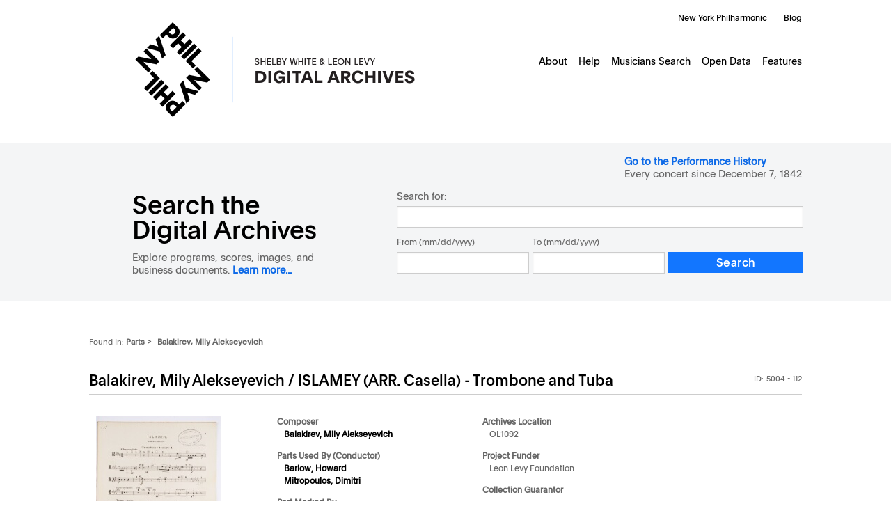

--- FILE ---
content_type: text/html; charset=UTF-8
request_url: https://archives.nyphil.org/index.php/artifact/9bf47b8b-5ab7-42a4-9577-95311606592d-0.1
body_size: 5853
content:


<!DOCTYPE html>
<html xmlns="http://www.w3.org/1999/xhtml" xml:lang="en">

<head>
	<title>
		New York Philharmonic | Scores &gt; Balakirev,  Mily  Alekseyevich	</title>
	
	<meta http-equiv="Content-Type" content="application/xhtml+xml; charset=utf-8" />
	<meta name="viewport" content="width=device-width, initial-scale=1" />
	
	<link rel="shortcut icon" href="https://archives.nyphil.org/images/favicon.png" type="image/x-icon" />
	
	<link rel="stylesheet" type="text/css" href="https://archives.nyphil.org/styles/reset.css" />
	
	<link rel="stylesheet" type="text/css" href="https://archives.nyphil.org/styles/yui282r1/container.css" />
	<link rel="stylesheet" type="text/css" href="https://archives.nyphil.org/styles/yui282r1/paginator.css" />
	<link rel="stylesheet" type="text/css" href="https://archives.nyphil.org/styles/yui282r1/datatable.css" />
	<link rel="stylesheet" type="text/css" href="https://archives.nyphil.org/styles/jquery.datepicker.css" />
	<link rel="stylesheet" type="text/css" href="https://archives.nyphil.org/styles/jquery.cluetip.css" />
    <link rel="stylesheet" type="text/css" href="https://archives.nyphil.org/styles/highslide.css" />
    <link rel="stylesheet" type="text/css" href="https://archives.nyphil.org/scripts/mediaelement/mediaelementplayer.css" />
	<link rel="stylesheet" type="text/css" href="https://archives.nyphil.org/scripts/mediaelement/skip-back/skip-back.css" />
	<link rel="stylesheet" type="text/css" href="https://archives.nyphil.org/scripts/mediaelement/jump-forward/jump-forward.css" />
	<link rel="stylesheet" type="text/css" href="https://archives.nyphil.org/styles/global.css" />
    <link rel="stylesheet" type="text/css" href="https://archives.nyphil.org/styles/qtip2/jquery.qtip.min.css" />
    <link rel="stylesheet" type="text/css" href="https://archives.nyphil.org/scripts/greybox/gb_styles_nyphil.css" />
	<link rel="stylesheet" type="text/css" href="https://cdn.datatables.net/v/dt/dt-1.11.5/b-2.2.2/sp-2.0.0/sl-1.3.4/datatables.min.css"/>	

	<script type="text/javascript" src="https://archives.nyphil.org/scripts/yui282r1/yahoo-dom-event.js"></script>
	<script type="text/javascript" src="https://archives.nyphil.org/scripts/yui282r1/container-min.js"></script>
	<script type="text/javascript" src="https://archives.nyphil.org/scripts/yui282r1/connection-min.js"></script>
	<script type="text/javascript" src="https://archives.nyphil.org/scripts/yui282r1/json-min.js"></script>
	<script type="text/javascript" src="https://archives.nyphil.org/scripts/yui282r1/element-min.js"></script>
	<script type="text/javascript" src="https://archives.nyphil.org/scripts/yui282r1/paginator-min.js"></script>
	<script type="text/javascript" src="https://archives.nyphil.org/scripts/yui282r1/datasource-min.js"></script>
	<script type="text/javascript" src="https://archives.nyphil.org/scripts/yui282r1/datatable-min.js"></script>

<!-- Google Tag Manager -->
<script>(function(w,d,s,l,i){w[l]=w[l]||[];w[l].push({'gtm.start':
new Date().getTime(),event:'gtm.js'});var f=d.getElementsByTagName(s)[0],
j=d.createElement(s),dl=l!='dataLayer'?'&l='+l:'';j.async=true;j.src=
'https://www.googletagmanager.com/gtm.js?id='+i+dl;f.parentNode.insertBefore(j,f);
})(window,document,'script','dataLayer','GTM-TH2DX6V');</script>
<!-- End Google Tag Manager -->

<!-- OPENSEARCH XML -->
<link rel="search" type="application/opensearchdescription+xml" title="New York Philharmonic Shelby White & Leon Levy Digital Archives" href="/opensearch.xml" />
    <script src="//ajax.googleapis.com/ajax/libs/jquery/1.7.1/jquery.min.js"></script>
    <script>window.jQuery || document.write('<script src="/scripts/jquery-1.7.1.min.js"><\/script>')</script>
	
    <script type="text/javascript" src="https://archives.nyphil.org/scripts/oa/qtip2/jquery.qtip.min.js"></script>
	<script type="text/javascript" src="https://cdn.datatables.net/v/dt/dt-1.11.5/b-2.2.2/sp-2.0.0/sl-1.3.4/datatables.min.js"></script>
	<script type="text/javascript" src="https://archives.nyphil.org/scripts/jquery-ui-1.7.2.custom.min.js"></script>
	<script type="text/javascript" src="https://archives.nyphil.org/scripts/jquery.hoverIntent.minified.js"></script>
	<script type="text/javascript" src="https://archives.nyphil.org/scripts/jquery.cluetip.js"></script>
	<script type="text/javascript" src="https://archives.nyphil.org/scripts/jquery.query.js"></script>
	<script type="text/javascript" src="https://archives.nyphil.org/scripts/json2.js"></script>
	
    <script type="text/javascript" src="https://archives.nyphil.org/scripts/amplify.js"></script>
    <!--<script type="text/javascript" src="https://archives.nyphil.org/scripts/amplify.store.min.js"></script>-->
    <script type="text/javascript" src="https://archives.nyphil.org/scripts/knockout-2.0.0.js"></script>
    <script type="text/javascript" src="https://archives.nyphil.org/scripts/knockout.mapping-2.0.3.js"></script>
    <script type="text/javascript" src="https://archives.nyphil.org/scripts/highslide-full-4.1.13.js"></script>
    <script type="text/javascript" src="https://archives.nyphil.org/scripts/URI.min.js"></script>
    <!--<script type="text/javascript" src="https://archives.nyphil.org/scripts/highslide-full-4.1.13.packed.js"></script>-->

	<script type="text/javascript">
		// Set up base_url so it can be used from within js files
		var base_url = "https://archives.nyphil.org/";
	</script>
    <script type="text/javascript" src="https://archives.nyphil.org/scripts/application.js"></script>
    <script type="text/javascript" src="https://archives.nyphil.org/scripts/facetBrowser.js"></script>


	<script type="text/javascript">
		if (jQuery.browser.safari) {
			$("head").append('<link rel="stylesheet" href="https://archives.nyphil.org/styles/webkit.css" type="text/css" media="all">')
		}
	</script>
<!-- add media element player and required plugins -->
	<script type="text/javascript" src="https://archives.nyphil.org/scripts/mediaelement/mediaelement-and-player.min.js"></script>
    <script type="text/javascript" src="https://archives.nyphil.org/scripts/mediaelement/markers/markers.js"></script>
	<script type="text/javascript" src="https://archives.nyphil.org/scripts/mediaelement/jump-forward/jump-forward.js"></script>
    <script type="text/javascript" src="https://archives.nyphil.org/scripts/mediaelement/skip-back/skip-back.js"></script>
    

<!--[if lte IE 8]>
	<link rel="stylesheet" href="https://archives.nyphil.org/styles/ie8.css" type="text/css" media="all" />
<![endif]-->
<!--[if lte IE 7]>
	<link rel="stylesheet" href="https://archives.nyphil.org/styles/ie7.css" type="text/css" media="all" />
<![endif]-->
<!--[if lte IE 6]>
	<link rel="stylesheet" href="https://archives.nyphil.org/styles/ie6.css" type="text/css" media="all" />
    <link rel="stylesheet" type="text/css" href="https://archives.nyphil.org/styles/highslide-ie6.css" />
<![endif]-->

<script type="text/javascript">
    var GB_ROOT_DIR = "https://archives.nyphil.org/scripts/greybox/";
</script>
<script type="text/javascript" src="https://archives.nyphil.org/scripts/greybox/AJS.js"></script>
<script type="text/javascript" src="https://archives.nyphil.org/scripts/greybox/AJS_fx.js"></script>
<script type="text/javascript" src="https://archives.nyphil.org/scripts/greybox/gb_scripts.js"></script>

<!-- check to see if meta tags should be loaded -->


</head>

<body  class="artifact">      
<!-- Google Tag Manager (noscript) -->
<noscript><iframe src="https://www.googletagmanager.com/ns.html?id=GTM-TH2DX6V"
height="0" width="0" style="display:none;visibility:hidden"></iframe></noscript>
<!-- End Google Tag Manager (noscript) -->
	<!-- Skip to content link for accessibility -->
<div class="hidden"><a href="#content">Skip to Content</a></div>
<div id="container">
	<header>
		<div id="header-container" class="group">
			<div id="globalnav-wrapper">
				<div id="globalnav">
					<a href="/"><div id="logo"></div></a>
					<ul id="nyphilorgUL_4">
						<li id="nyphilorgLI_5">
							<a href="https://nyphil.org/" id="nyphilorgA_6">New York Philharmonic</a>
						</li>
						<li id="nyphilorgLI_11">
							<a href="https://nyphil.org/whats-new" id="nyphilorgA_12">Blog</a>
						</li>
					</ul>
					<ul id="primaryNavigation">
																														<li><a href="https://archives.nyphil.org/about-us">About</a></li>
																																													<li class="hassubnav"><a href="https://archives.nyphil.org/help">Help</a>
										<ul id="subnav">
											<li><a href="https://archives.nyphil.org/help">Digital Archives Help</a></li>
											<li><a href="https://archives.nyphil.org/help-performancehistory">Performance History Help</a></li>
										</ul>
									</li>
																																													<li><a href="https://archives.nyphil.org/members">Musicians Search</a></li>
																																													<li><a href="https://archives.nyphil.org/open-data">Open Data</a></li>
																																													<li><a href="https://archives.nyphil.org/features">Features</a></li>
																										</ul>
					<!-- /end #primaryNavigation -->
				</div>
				<div id="mobilenav-toggle">
					<div id="mobilenav-head" class="group">
						<a href="/">
							<img id="logo-mobile" src="/images/digital-archives-lockup-mobile@2x.png" alt="New York Philharmonic Digital Archives Logo">
						</a>
						<div id="hamburger">
							<img src="/images/hamburger-menu.png" alt="Menu">
						</div>
					</div>
					<div id="mobile-links" class="group">
						<ul class="mobile-link primary group">
							<li><a href="/">Digital Archives Home</a></li>
							<li><a href="/performancehistory/">Search the Performance History</a></li>
							<li><a href="https://archives.nyphil.org/about-us">About</a></li>
							<li><a class="subnav" href="#">Help</a>
								<div id="submenu">
									<ul>
										<li><a href="https://archives.nyphil.org/help">Digital Archives Help</a></li>
										<li><a href="https://archives.nyphil.org/help-performancehistory">Performance History Help</a></li>
									</ul>
								</div>
							</li>
							<li><a href="https://archives.nyphil.org/members">Musicians Search</a></li>
							<li><a href="https://archives.nyphil.org/open-data">Open Data</a></li>
							<li><a href="https://archives.nyphil.org/features">Features</a></li>
						</ul>
						<ul class="mobile-link secondary group">
							<li><a href="https://nyphil.org">New York Philharmonic</a></li>
							<li><a href="https://nyphil.org/whats-new/">Blog</a></li>
						</ul>
					</div>
				</div>
			</div>
		</div>
	</header>
	<div id="search-container" class="group">
		<div id="searchform">
			<label id="performanceHistory"><a target="_blank" href="/performancehistory">Go to the Performance History</a>
				<div>Every concert since December 7, 1842 </div>
			</label>
			<form id="search" class="group" name="search" action="https://archives.nyphil.org/search" method="GET">
				<div id="search-header">
					<input id="search-type" name="search-type" type="hidden"
					value="" />
					<label for="search-text">
						<h1 class="home">Search the Digital Archives</h1>
						<div class="byline">Explore programs, scores, images, and business documents. <a href="https://archives.nyphil.org/about-us">Learn more...</a></div>
					</label>
				</div>
				<div id="search-body">
					<label class="searchfor">Search for:</label>
					<input id="search-text" name="search-text" class="text" type="text" value="" />
					<div class="multiFilterChooser">
						<fieldset id="search-dates">
														<div class="dateRange">
								<div>
									<label class="dateRangeConjunction" for="search-dates-type-range">From (mm/dd/yyyy)</label>
									<input id="search-dates-from" name="search-dates-from" type="text" class="text date" />
								</div>
								<div>
									<label class="dateRangeConjunctionTo" for="search-dates-to">To (mm/dd/yyyy)</label>
									<input id="search-dates-to" name="search-dates-to" type="text" class="text date" />
								</div>
							</div>
							<div class="controls">
								<input type="submit" value="Search" class="search-button">
							</div>
						</fieldset>
						<!-- /end fieldset#search-dates -->
					</div>
					<!-- /end .multiFilterChooser -->
					<div id="emptyPhraseError" class="errorMessage">
						ERROR: You must enter a word or phrase on which to search. Please correct and try again.
					</div>
					<div id="missingDatesError" class="errorMessage">
						ERROR: You have chosen to search on date range, but have not entered both a "from" and "to" date on which to search. Please correct and try again.
					</div>
										<!-- /end .singleFilterChooser -->
				</form>
				<!-- /end #search -->
			</div>
		</div>
	</div>
	<!-- /end #search -->
	<!-- /end #search-container -->
	<!-- jquery for toggle menu -->
	<script>
		jQuery("#hamburger").click(function () {
			jQuery("#mobile-links").toggle(0);
		});
		jQuery(".subnav").click(function () {
			jQuery("#submenu").toggle(0);
			jQuery(".subnav").toggleClass("subnavopen");
		});
	</script>

<section id="content" class="group artifact">


<!--<ul id="viewTabs">
	<li class="selected"><span>View Details</span></li>
		<li><a href="https://archives.nyphil.org/index.php/artifact/9bf47b8b-5ab7-42a4-9577-95311606592d-0.1/view?">Discuss</a></li>
</ul>-->
		

<div class="physicalLocation">
    <span>Found In:</span>
    <ul>
                                    <li>Parts&nbsp;&gt;&nbsp;</li>
            
            <li>Balakirev,  Mily  Alekseyevich</li>
            </ul>
</div>
<!-- /end .physicalLocation -->

<div id="title">
    <h1>
        
            Balakirev,  Mily  Alekseyevich / ISLAMEY (ARR. Casella)             - Trombone and Tuba            </h1>
    <dl class="docId">
        <dt>ID:</dt>
        <dd>
            5004                            - 112                    </dd>
    </dl>
</div>
		<div class="overview">
			<span class="thumb">
															<a href="https://archives.nyphil.org/index.php/artifact/9bf47b8b-5ab7-42a4-9577-95311606592d-0.1/fullview">
										<img src="https://archives.nyphil.org/index.php/jp2/|MP|5|5004-112|MP_5004-112_001.jp2/portrait/242" height="242px" border="0" alt="Document Image" />

											<p style="text-align: center;">View Part</p></a>
												</span>

			<div class="bothColumnsOuter">
			<div class="column">

				<div class="listTitle">Composer</div>
				<ul>
					<li>
						
    <a href="https://archives.nyphil.org/search?search-type=singleFilter&search-text=Balakirev,  Mily  Alekseyevich&npm:ComposerName_facet[0]=Balakirev%2C++Mily++Alekseyevich&doctype=printedMusic">Balakirev,  Mily  Alekseyevich</a>
 

					</li>
				</ul>
				
				<!-- Parts Used By *** INCORRECT RETRIEVAL?
				<div class="listTitle">Parts Used By (Conductor)</div>
				<ul> -->
				
				 
					  
				
				<!-- </ul> End Parts Used By -->
				

									<div class="listGroup test">
						<div class="listTitle">Parts Used By (Conductor)</div>
						<ul>
													<li>
																	
    <a href="https://archives.nyphil.org/search?search-type=singleFilter&search-text=Barlow, Howard&npm:UsedByArtistName_facet[0]=Barlow%2C+Howard&doctype=part">Barlow, Howard</a>
 

															</li>
													<li>
																	
    <a href="https://archives.nyphil.org/search?search-type=singleFilter&search-text=Mitropoulos, Dimitri&npm:UsedByArtistName_facet[0]=Mitropoulos%2C+Dimitri&doctype=part">Mitropoulos, Dimitri</a>
 

															</li>
												</ul>
					</div>
								

				

									<div class="listGroup test">
						<div class="listTitle">Part Marked By</div>
						<ul>
												</ul>
					</div>
								

								<div class="listTitle">Publisher</div>
				<ul>
					<li>P. Jurgenson</li>
				</ul>



			</div>
			<!-- /end .column -->

			<div class="column">

				
				<div class="listTitle">Archives Location</div>
				<ul>
					<li>OL1092</li>
				</ul>

				<div class="listTitle">Project Funder</div>
				<ul>
					<li>Leon Levy Foundation</li>
				<!-- <li></li> -->
				</ul>

				<div class="listTitle">Collection Guarantor</div>
				<ul>
					<li></li>
				</ul>

				<div class="listTitle">Score(s) Associated With This Part</div>
									<ul>
											<li>
							<a href="https://archives.nyphil.org/index.php/artifact/c1343b78-2587-4195-b8c6-bb83f21dceb2-0.1">
								5004 - Balakirev,  Mily  Alekseyevich / ISLAMEY (ARR. Casella)							</a>
						</li>
										</ul>
				
																</div>
			<!-- /end .column -->
            </div>
 <div class="metaSpanPrinted ">
       

									<div class="listGroup test">
						<div class="listTitle">Notes</div>
						<ul>
													<li>
																	Score Dimensions: 7" x 10.2"<br>Parts: Handwritten percussion part added. Parts were used for performances on 12/23-24/1943 and 11/22, 23, 25/1951.<br>lsod															</li>
												</ul>
					</div>
								
    </div>


</div>
<!-- /end .overview -->

	
		<div id="partsList" class="partsList">
			<h2>Parts</h2>

			<table>

				<thead>
					<tr>
						<th>Instrument</th>
						<th>Marking Artist</th>
						<th></th>
						<th>Edition Type</th>
					</tr>
				</thead>
				
				<tbody>
				
										<tr>
						<!-- instrument -->
						<td>Violin 1</td>
						
						<!-- marking artists -->
						<td>
												</td>
						
						<!-- link to part -->
						<td>
														<a href="https://archives.nyphil.org/index.php/artifact/96ac3f01-136d-48f5-a272-78775d8fb927-0.1">View Details</a>

														/
							<a href="https://archives.nyphil.org/index.php/artifact/96ac3f01-136d-48f5-a272-78775d8fb927-0.1/fullview">Explore Part</a>
													</td>
						
						<!-- edition type -->
						<td>
												</td>
						
					</tr>
										<tr>
						<!-- instrument -->
						<td>Violin 2</td>
						
						<!-- marking artists -->
						<td>
												</td>
						
						<!-- link to part -->
						<td>
														<a href="https://archives.nyphil.org/index.php/artifact/84e7b518-022a-48e5-8126-920447a69064-0.1">View Details</a>

														/
							<a href="https://archives.nyphil.org/index.php/artifact/84e7b518-022a-48e5-8126-920447a69064-0.1/fullview">Explore Part</a>
													</td>
						
						<!-- edition type -->
						<td>
												</td>
						
					</tr>
										<tr>
						<!-- instrument -->
						<td>Viola</td>
						
						<!-- marking artists -->
						<td>
												</td>
						
						<!-- link to part -->
						<td>
														<a href="https://archives.nyphil.org/index.php/artifact/a1b5212b-7356-462d-b8b3-e49f488645e2-0.1">View Details</a>

														/
							<a href="https://archives.nyphil.org/index.php/artifact/a1b5212b-7356-462d-b8b3-e49f488645e2-0.1/fullview">Explore Part</a>
													</td>
						
						<!-- edition type -->
						<td>
												</td>
						
					</tr>
										<tr>
						<!-- instrument -->
						<td>Cello</td>
						
						<!-- marking artists -->
						<td>
													<ul>
															<li>
									Unknown - Orchestral Player 
																	</li>
														</ul>
												</td>
						
						<!-- link to part -->
						<td>
														<a href="https://archives.nyphil.org/index.php/artifact/a84df37a-9e24-4d71-a794-c048003405b3-0.1">View Details</a>

														/
							<a href="https://archives.nyphil.org/index.php/artifact/a84df37a-9e24-4d71-a794-c048003405b3-0.1/fullview">Explore Part</a>
													</td>
						
						<!-- edition type -->
						<td>
												</td>
						
					</tr>
										<tr>
						<!-- instrument -->
						<td>Double Bass</td>
						
						<!-- marking artists -->
						<td>
												</td>
						
						<!-- link to part -->
						<td>
														<a href="https://archives.nyphil.org/index.php/artifact/da75891d-9b34-4041-9c5d-8d0d66a294d8-0.1">View Details</a>

														/
							<a href="https://archives.nyphil.org/index.php/artifact/da75891d-9b34-4041-9c5d-8d0d66a294d8-0.1/fullview">Explore Part</a>
													</td>
						
						<!-- edition type -->
						<td>
												</td>
						
					</tr>
										<tr>
						<!-- instrument -->
						<td>Flute</td>
						
						<!-- marking artists -->
						<td>
													<ul>
															<li>
									Unknown - Orchestral Player 
																	</li>
														</ul>
												</td>
						
						<!-- link to part -->
						<td>
														<a href="https://archives.nyphil.org/index.php/artifact/f60ac06a-46c1-4d3b-b4d2-aef18b8f289f-0.1">View Details</a>

														/
							<a href="https://archives.nyphil.org/index.php/artifact/f60ac06a-46c1-4d3b-b4d2-aef18b8f289f-0.1/fullview">Explore Part</a>
													</td>
						
						<!-- edition type -->
						<td>
												</td>
						
					</tr>
										<tr>
						<!-- instrument -->
						<td>Oboe</td>
						
						<!-- marking artists -->
						<td>
												</td>
						
						<!-- link to part -->
						<td>
														<a href="https://archives.nyphil.org/index.php/artifact/a4553536-d46e-40bb-a0cb-68b6872b2d14-0.1">View Details</a>

														/
							<a href="https://archives.nyphil.org/index.php/artifact/a4553536-d46e-40bb-a0cb-68b6872b2d14-0.1/fullview">Explore Part</a>
													</td>
						
						<!-- edition type -->
						<td>
												</td>
						
					</tr>
										<tr>
						<!-- instrument -->
						<td>Clarinet</td>
						
						<!-- marking artists -->
						<td>
													<ul>
															<li>
									Bellison, Simeon 
																	</li>
															<li>
									McGinnis, Robert 
																	</li>
														</ul>
												</td>
						
						<!-- link to part -->
						<td>
														<a href="https://archives.nyphil.org/index.php/artifact/9796b8b9-9fe6-46b8-bcee-4b9b69fb713d-0.1">View Details</a>

														/
							<a href="https://archives.nyphil.org/index.php/artifact/9796b8b9-9fe6-46b8-bcee-4b9b69fb713d-0.1/fullview">Explore Part</a>
													</td>
						
						<!-- edition type -->
						<td>
												</td>
						
					</tr>
										<tr>
						<!-- instrument -->
						<td>Bassoon</td>
						
						<!-- marking artists -->
						<td>
												</td>
						
						<!-- link to part -->
						<td>
														<a href="https://archives.nyphil.org/index.php/artifact/902acad2-943e-46e8-926a-477cbee67912-0.1">View Details</a>

														/
							<a href="https://archives.nyphil.org/index.php/artifact/902acad2-943e-46e8-926a-477cbee67912-0.1/fullview">Explore Part</a>
													</td>
						
						<!-- edition type -->
						<td>
												</td>
						
					</tr>
										<tr>
						<!-- instrument -->
						<td>French Horn</td>
						
						<!-- marking artists -->
						<td>
													<ul>
															<li>
									Fischer, Mark 
																	</li>
														</ul>
												</td>
						
						<!-- link to part -->
						<td>
														<a href="https://archives.nyphil.org/index.php/artifact/5c60b7bb-891a-47cb-8ff4-850af36b316a-0.1">View Details</a>

														/
							<a href="https://archives.nyphil.org/index.php/artifact/5c60b7bb-891a-47cb-8ff4-850af36b316a-0.1/fullview">Explore Part</a>
													</td>
						
						<!-- edition type -->
						<td>
												</td>
						
					</tr>
										<tr>
						<!-- instrument -->
						<td>Trumpet</td>
						
						<!-- marking artists -->
						<td>
												</td>
						
						<!-- link to part -->
						<td>
														<a href="https://archives.nyphil.org/index.php/artifact/94e81d36-da09-4351-89b6-b1db438d52df-0.1">View Details</a>

														/
							<a href="https://archives.nyphil.org/index.php/artifact/94e81d36-da09-4351-89b6-b1db438d52df-0.1/fullview">Explore Part</a>
													</td>
						
						<!-- edition type -->
						<td>
												</td>
						
					</tr>
										<tr>
						<!-- instrument -->
						<td>Timpani and Percussion</td>
						
						<!-- marking artists -->
						<td>
												</td>
						
						<!-- link to part -->
						<td>
														<a href="https://archives.nyphil.org/index.php/artifact/5db580bb-dff0-40b2-8968-8f65e75b9653-0.1">View Details</a>

														/
							<a href="https://archives.nyphil.org/index.php/artifact/5db580bb-dff0-40b2-8968-8f65e75b9653-0.1/fullview">Explore Part</a>
													</td>
						
						<!-- edition type -->
						<td>
												</td>
						
					</tr>
										<tr>
						<!-- instrument -->
						<td>Harp</td>
						
						<!-- marking artists -->
						<td>
													<ul>
															<li>
									Unknown - Orchestral Player 
																	</li>
														</ul>
												</td>
						
						<!-- link to part -->
						<td>
														<a href="https://archives.nyphil.org/index.php/artifact/5b6141d2-dd23-43f0-bcdd-70d0498adfb2-0.1">View Details</a>

														/
							<a href="https://archives.nyphil.org/index.php/artifact/5b6141d2-dd23-43f0-bcdd-70d0498adfb2-0.1/fullview">Explore Part</a>
													</td>
						
						<!-- edition type -->
						<td>
												</td>
						
					</tr>
										<tr>
						<!-- instrument -->
						<td>Supplementary Materials</td>
						
						<!-- marking artists -->
						<td>
												</td>
						
						<!-- link to part -->
						<td>
														<a href="https://archives.nyphil.org/index.php/artifact/55f24d24-d1be-4996-a1ee-35a8504cc51e-0.1">View Details</a>

														/
							<a href="https://archives.nyphil.org/index.php/artifact/55f24d24-d1be-4996-a1ee-35a8504cc51e-0.1/fullview">Explore Part</a>
													</td>
						
						<!-- edition type -->
						<td>
												</td>
						
					</tr>
									
				</tbody>

			</table>
			
		</div>
		
	

		<!-- /end .abstract -->

		
	</section>
	<!-- /end #content -->
<footer>
   <div id="footer-wrapper">
      <div id="subfooter-wrapper">
         <div id="subfooter" class="first group">
            <div class="footcol" id="column1">
               <img src="/images/logo-leonlevy.png" alt="Leon Levy Foundation">
               <img src="/images/logo-neh.png" alt="National Endowment of the Humanities">
            </div>
            <div class="footcol" id="column2">
               <div class="legal"><p>All data collected using this site for commercially published use should be confirmed and verified by contacting the New York Philharmonic Archives. The New York Philharmonic is not responsible for the unauthorized use of any information.</p></div>
               <div class="split footcol">
                  <p class="head">Contact Us</p>
                  <p class="contact">Call the Archives: <a class="tel" href="tel:+12128755930">(212) 875-5930</a><br /><a class="email" href="mailto:DigitalArchives@nyphil.org">DigitalArchives@nyphil.org</a></p>
                  <p class="address">David Geffen Hall<br/>10 Lincoln Center Plaza<br/>New York, NY 10023-6970</p>
                  <p>
                  </div>
                  <div class="split footcol">
                     <p class="head">Join Our Community</p>
                     <ul class="socials">
                        <li><a target="_blank" href="http://instagram.com/nyphilharmonic" class="ig" aria-label="Instagram"><div></div></a></li>
                        <li><a target="_blank" href="http://www.facebook.com/NYPhilArchive" class="fb" aria-label="Facebook"><div></div></a></li>
                        <li><a target="_blank" href="http://www.youtube.com/user/NewYorkPhilharmonic" class="yt" aria-label="YouTube"><div></div></a></li>
                     </ul>
                  </div>
               </div>
            </div>
         </div>
         <div id="subfooter" class="second">
            <div class="subfooter-interior">
               <span class="copyright">Copyright &copy; 2026 New York Philharmonic. All rights reserved.</span>
               <a class="privacy" href="https://nyphil.org/information/privacy-policy">Privacy Policy</a>
            </div>
         </div>
         <!-- /end #footer -->
      </div>
      <!-- /end #footer-wrapper -->
   </footer>
	</div>
	<!-- /end #container -->


    </body>

</html>


--- FILE ---
content_type: text/html; charset=UTF-8
request_url: https://archives.nyphil.org/index.php/jp2/%7CMP%7C5%7C5004-112%7CMP_5004-112_001.jp2/portrait/242
body_size: 16530
content:
���� JFIF      �� Generated by IIPImage�� C 			





	


�� C


















































��  � �" ��           	
�� �   } !1AQa"q2���#B��R��$3br�	
%&'()*456789:CDEFGHIJSTUVWXYZcdefghijstuvwxyz���������������������������������������������������������������������������        	
�� �  w !1AQaq"2�B����	#3R�br�
$4�%�&'()*56789:CDEFGHIJSTUVWXYZcdefghijstuvwxyz��������������������������������������������������������������������������   ? �����I��x�� CjӍ��W��G�_��y��Kk�m3�F��g��Nr}kb��J��3�Eh#$��r@ǽs�6Q�(�l�߳�c�`����H�UA�S�p�c���f�<�6�p��V��D2���4������ X4���wpx�f����g9=}���R�7�'� G���O�_T��ڎzP��+�K	�O��q� _��T�Hp�m��9�����j����~"�����U��N�� �,i�oon�:b�\~[��d�ֽ��/�ɩks�� �?�/���!=��ך���T�����}��jo�.�:���I��� ���o�~?�a�~�N�
(
�8z��l��ڥ������f���j �op2o$?�56�X~?����� �B�3�-r	c;>�_p8� L�� ����`箣}� ���T�j���I���������� ����}/� M�J���]OP��BR2�j���F�������+�忲��:�� #��� �?������ Q���ګ�?,2�o��|��H+�}J�Ʀ��7� N�4��d4:��k���/�N�ӥ�F�UK_�%�僗6�[�5$Q7�3�ʊ�NK�e��oռA�]�Ĺd8#�^�kM�5H��>���4�ଅm�J���$rԐ:��hu�q���2�ukem�?�5�'Z��=���G�P!<q�R����h�Uʈ���{f�yǭK����h��*�������rA� m�n��r=��1J�9�)�R����Gҵ웋Y�j�`d6�$�)��8��:g9���l�y��:����O�d�`�Iqڷ�l��7��<ͬv�@��2EK_���{�A��^u��K��=���!�|̬}`�P{�������*�9���+�v��M�}�h'�8���@u�K!\1�v�>��l����(V�������c�.���G(]ܜ�N �i����n�d��4��{��:���=+I�M��#��k�]���rG�S�Ew�����2�8�~�\]1�<�G�?�튒��:�s%�f������	T����n����i�]�6�̪��h�$��S��[[�/�ӼN�3�T�`�#9^�x���Ƭ\��-D�p9D@�'\2u�?�C�խ�����7��ZI�5��H��]��O�n0��3�w�˫K�y<f�v�ˉ��7M�?�~}�yT���BA9��[;e�|eG �T��t�,#Ρg�j�$���7�3r(�|ݨ�@����c˼<�u]h�b^��lF	Z�����ֲ3� ��ּh@�W�oZ~��g���^����{�i���^3�w���fcps�h^I�u�P_k���MZ�؈�O�̫�.77'����V����, �W?�#�m�SL�����qǯQ������	C����#��1�sX�&��I�[�7�����G�/��ec&�P\�2��� ��5KY��u�x����z��M$I�o�'Γ��逢��2D�%������km-��/;����"�22�4�	�b�H����	�t4���!�:��g�Q�:I!��5(1.J��Af%y鴜��O�9;>���~�U�2�, ?�C�?��t� ��������J�L�e�A��jX��q��:�{�>�N�����z���m�X��ea/�|�D�!;���1:拡�����5=o��>�9SL�� �r�	#ٻr+I�Wg��×�q^A�~���M�LQݜ���FÌ�8��[1�� NXxI�]EP�'����H�?*Xb��F3Q�2����V�_����� 2Iir��j@݌�� ������
n��+�|�<��^��z���D$sY��m�Yk7zl����Ħ��VR9�^��bԼ<"7��T3;2�	��N<��f��%kK73AXAeV�����G��$��U$k�o�Ez����8 6|�3��y��Op&���� �-����!P'9�$p8떬�RӴ��_<-0k��H]�dǂ�D1ʃ˰�?s��txc�p+0xQ|$~#�5V�#L0�zdGL}��]���.��H���Rݢǵ�X�81 u����>��}S�z�K\��t�jiS���K�E>������g?��[O�����N̼>3��'Y��+]Z���7����pޭ��s�W�����͞�Z/Dfx�Ķ�������X�u*� ����������{�>6�����H}g��L�(�΅N5iQ���}�Z��}��zź�ik%��LHF�U���OB=k��?g��>���i��;Kx�P�1��8�#2H�)��h��Z�%%���_�g?\h��5��{�~�t�w�`��^r��*3Ҫ[xំ~0�0h>�V�}6��y�����d��ix��mF�d��$��_���|c�h�����D�ƩV6� $�y�)$-�,�������\�%�׌-<}>�duK6����C ��A$����r�М����2rYؤ����|4�t�u�>���.�i-�}Fwq3I'� /��;q��g�f�/.��z���l4�N;���`��i��pK$V�I��<���|�*��v��R}Y^�4��B��c�� ���a����~h^�̞�V8-d��B����d�C�ryy\�p8��A̻�j��Ώa�(��9���wHYTʮ~`NA�8��Q�)�g�i~�6p֛���b���9�﵋]vy�6Q���m�Y6��v�^�1N��f��{�Թ�QJ�xs�׿�N��\�2�o��X�c��|?��-��ւM���ylB������6uo�?^�i��Ks@O͆۸ex%zn^��k;�_�x"����;Lӣ����9H�6(�1'����uO�^��n� ^�z�!���5kK�ŤmpDm� ��`ޠ�zP���:-7]�{X�PB�^B<�.B1�<dR���J�m�<�B����#==A��6/��1j�k��l���[��J�b�_*1 ��MV��Y蚥��n���h�v�7mP PG8�O$�I���\�~"�:V����5���s�	��:FKH#*�t���� �F����/-�uY�pF�|���^o�D�����z_��$�[8�+�MkOu��r�b�Ύ�.�����d�K� [���Ŷv�V�q����h�!/��J�"$���s(m�oN)���Gk��j7����� �)o��I�n�:�s�#��> ң���YUUr�۸ ~U��-�2�Ɵb�*��*�?�n��x����#�b�ѝ�F6�� Y�W$�|)������\|U]sú��YCs��x�{�H,_6�e�ze������r��dz�~1��qv��}>`Ԕ��j{藷b��%���O3 ������aj� ���֓k�Q�Y�Q$_H]H(za�u��I��� ��Z���kwE�ƪ�u;L�^.dr]�;��q�'4�d�ug�Z�IEmIN:�aRj�E\�[s�&���x�����(���N��%�:���ڽ���#�V�&Eaxee�M��T����o���S�_.��/W����r��Ã_� ���j��4�v�r���<�������\"�FU[�	88���F�k����MW���㥞��� f����&.dC�O�nݻ�0��}�ˏ�#�_
�{�oJ��I��Q"2�F�� ���ܝ� � �fO*ks�F���� ��k�~�:'���W��S�N�	,u��x7V��,��6ۋ�,�Cp�_3�Xϕ�#}z煼���� L����7�A�WT��B�sx҂%M�5Ee�C1/��eM�#=d0���>#�6��-Mw]�H�btWx��S�`�Ƭ�,@�w�1��� ��x�I�e���m��4&��#m|�1i%�,���HE���Ė߁v��_5� �S����2�\�f'�h�kw�1p�M� =P��	*�v��?x��گ���;��+"�	#©e�9� �� ׭��^i$UT\�c�<�J��>:_�Z���h�� �q�VD���6��ヸ���� ��g�o�5�c�I��-�P�|l�D# ʕ�j 8�&�+ �Ga࿈:7��/�|-	����Mgs�2uWIB���X�g��|K��s�M�MYb��|n�d��r���eh�}N�F����-m�X෶#�U@� t����տ���
j��w�u1�[X#�5�jv6�ߏ��n����YU|��~^8��d�z�W�t#�j� f�����>�T�/����P�Ym\%�h�D��Q�w�^���P�i��K�_4�`�.,b�l�J�&	�ȶ�Q,�b�bN7??3��>*_xþ!�)?��w����lͽݎ�>���P��4ÒF�,��y����G$M+B���ˑ�	88��R�P6��x�������Ծ2������V�+4*w��.������ɩ�Ꮘzǌ��u� 	}��S=���`������K�bʰX� �?q���C�t�w�V�q�m�O*����x,�]�W1�� �0#8�SГ]3C*�]�2FGQ��=�<9.��=���ܮڋ\b"���/��7ll3uc���?�C�t�0�~��٭�R����He�x�&8JH�0����Y\��;�;�L-s�B�c�i���pEyƼ~#�x^�46��5'��g��TH�k�2�1��	�x�����ٵ��(���a����ۺ�G������ہ�Bb�h���rjƈ��s��A�V4f_��a�Z�����e?��T��W�p�a��;k����u� ���v�C���,��N0����9Ns���F�r��OY���+N:W���������O�Zg���YxrUqo �Ӥ3�X��s���ͤ��ȹo�l�hmO�sĚƭ�Ũ6k}#3�n<��lUє<+$v�cBX��������S�LQ�$�	�U�2{�Y ծ-��3����Ҽ��ީ�}���7�|�\K�=��m��a��qk�͙���C�6�˱HS�u���1xSH�),��_R�]bx����n�X�}�YU�F�
��NK�(����o�|F�Ɠ|Z�^��'B[h"(��q9Vbr3�hS�WP���� JӮ5[� i�mi�:�e�W]� ���l�*6��gSּ[݂Y޺��L�G��<�������O��h��W�,uO}�t�)]egtB�$c����
9 �+�i6�=B���R��O�B��D��Wr0 ����5�����<=���1�g�k����,����ܱ$�`   <��|Q��A��m��W�rk�y��Km�ՊB�2;|���%Wh���a�K��ΐ��+_<�F���
K�Q�E�ᦘ�Z�vCv6�4�`�����%�E+$n��9���]���u�߉�I�Ū� gF�ʖ[PO���P� ߜ͎�����ω�ޢ|G�O}f���l�gRR^B�،�����9,7P�#=����~��f��b#���a��@���,I'�Rz׊�3|IҾ&뚞��E�."���F��[G-��7ɹ���6��[���ko�/?�n4��t��ǧA,W����`�I�U"<��0ĩš򳶞��O�k�븠�I\*��Op?-5]6��]6�i��X�U8��5��.��@Я<#�����j6�[sy-�bYa��x�bT!r��VcRNڦ��j�#��Ԯn-��qpЬ��U��*9,�o*1�@\�%�s�;�qk����D�Wd�"�ђ@:��He8�U �#E�w��1��<�F��k�7��<d�p�
�UUQ���>���	�-���b Ӂ�y�;ٝ��l�c��d�+H��� �xu���UH�'����l#���E�vrX��M���4���Te�� )ꨪOj�I�x��Ǉ�E������A5���*�y��Wn⥂���n�N�.�u�YZ<��;���� #v��K���m$�¤�H:��y��qۀx��>B��o�f�����0^d�~�Lޢ�+�<�.[Ï$�C6�u��s��+���Bt�?�]&PO�Į�� �2�����l��87T�Ohz�u}F+qr�"2� d�ێy�׿i/�_���,|'ƛ�nb��o�_��ye"'@۱2x!��8V��x��t���xP�o.{��|�>s��7�/7�`���2!E��i�_�ڋ+/�qCk��;��ă� �8��R��| ���Jt�-�*�/c�I@=HV?E>����^���� ���Z{��fI�,�ڂ%�b�r�����ԁ�3I��]�"�t��'X��e����ھ�t�R����LS"L��\ �" UDÖǠ�Ώ�Fe�5Kk����+��g�'�~uWZ��o�E_��_�<�u�EgY��嗎���Y��;M�����~S]�С�B��yp:a�X���w��J�[x���O:[��4��9�p�ch�P�r�nGܧ}'s_ᯀto��;�������5;�i�df
��ؒ�؝y<�I'd��ª�	�-�e�v���^+�+ys��^ ���X�n��ŋ�b1��� ����W�V��}&MCO�k�s>�&�sK<���f�&�
s��p�˸���Y�Y��A��t�9�.�mR9.�Y.]F�P�v����i����Mv_��Ź?�l���G�ة<��]x�Gi?�ۏ-�r���}�Vb�f�B���� ,'� z���Ķ�߇g���u�Uh+#u#?���i�<)�٭����%�BJI��p��Jj��7Qx���� �?�p�޷�IuK�f��mńJ�[2E~�
�C(*p�dU'�~)o�;�X�� ��4a�ֆ� $Í�+Ipppy��"�2V��*!8�?*w�0����5�Z|P𬚂h�USq$Rʻ�۶9|����䌐88�/�
G��tz��].����|�$&FE�!J�X ��gi�t+;ƒ���������V�[E
�
(
�p+���ǁ�t�M��ʈ�:��� �dry���ҼO��wIkhK*�AsP�3Q#H��ΆjG����B���h��&@����9� �T�``Q^�	�v�F�S��7�� �L�� <��`|8G��%9a{u����Z�\��<b�Y$��^f=ׁ<'}���.t��[�4�s"��0�ԟ��xa����J����2A<����ZO�M���~&�:�c~�.�� ����|�7N�5�|n��Uд�7F�d��r��t�ڕ�|�ޠb��
�D�N�a��f���ԯ��.�$�e)x��n�r���	�?���W����'� ^[�B��ψ�˻�^1[-Sm6[k�?2�4�yO6�;�z���@_��b�d�֦��ŷ���]�܇>t�����)�9㖒j��u,K�O$R�k#4Z&�L�)*˟���~5e<3����2���?�Ϧ�'�����P};L�3޽�ʱǆ'rX�����<c������u("eI�WEr3�2:)h��r!�=	.�m�wUV!�!K?����!�o�⾓T�K�\�
C%���<j]�u r@X����N�k+_����
��G����[A�x�y"�,�U�4k�M�N�ڿ3`����RI�M�|_�z]
e�YA�K$�����(���m��0��Ur76`9���QѴ�Y:|���q|4�E0��I#,I���\�;W��{�h9#����~��y%It�iX"���c�v�:��Z��?fӭ��x�DM5@���o{gu<��\�I	Ī:�Y��� �i�+��5+y���l�I�Y�9������t�JE�i�ѣѡ��:Z�?�T�� �|?�N='T���ƍFwJ�/R9.�?�C޶�;�p=j�Avdi�ҭ���u�ۼ��\�c����Wv���� �x_ƷW�~#�ĶP����ҭm#żB�o-��w���%�Em�x���T��$�U��A���=jPB�� ��z�T	�/��2+an�ф�m� ~j[���o���z�~e~c�ڢ^=1֦�ɁB)�L��B窟�U���J�JF��?Ï�V�gz��":1E�E{�8O)�~�<9����ĵ����+�㙼-����O�� ���OҾ^?=y�ï?g� � �B��⥦���/#�(�;��SNkL�#h}ͻ~~�W15��?�>7��M晩��&9Q����eu#i�3����c�ת�2h�IH�
�BA��=�iʮB����WŚ�7���������󵥌l�gh��1��D�\1 6����<3�N��:֙a��㼼�e�.���BɄ���[$V���-��Oº��t�<7d`��Q�g< Y�$
�g�  +K�I+;������ �;m�=�[K;�3&���q�]�?���:Ֆ��Ĥ]B+oZ��-��Jm_f���r3�����Q���9�������V��
Z]��>K�=��u��o+���<��l��|���Aᐂ���ׄ>!�x��Yoi��������/*�r���HN�U��#�3C��ez)nO�JJ`�lԓG*#��Ѿ"-����-��ktƢ��̩r�1�er�`���iz�a��5IZ���q�9�M�ӿl�9֩���Ɣ}8��.m4��u�i��V:u��y�k����ə�DQ4� ��@+�>\V��_!�X��R�����"�@�G�<��8������N@ '��Q]Ø��_�|����D��JkW�Mq3�,�h��T����nxغӼc%�|�ֲ��	���j#�$a7�Wu��l	=r8��	�ɮMe��[ 2Wk7�!�`pyQ�FA��m�4�D�4��H��cH�����PH|�W��j�⎫o����f��R�,��v���~q2�;#Q�r���@;��� �ze����_��P����[x�{%�ݮ<�rg�Z��"&tPH ����w�������Y�?#U"�g�����%�#�K�?%�F�R<�����w�+]H��(ݽս��L���CP�"5�\Β�g@��r m���d�<���� �`�ב�`[S�U�ir8�9Y�}�s��WYs��K,��}�lm�O��j�$a��֡��"֭�G7����T�#����5oE���d�#��Zan����ir3�NW���J�w�� +��x��	Y�d���)�ڽu#�r_�d�_�N�f�Nq��T�-_'NZ��Ei?��������+p'麤)�#i9�d����_�� 4�p�����<�c�R���x���'HeH�N��'\�a!
��K+�3�M�gi�br�cRI���ٚc��>���� 
�͙)�ǝi�|a�xCW���[��]\æXj-�"9Z8�^)���V�`�"�(/�����~���V���%)�]�k���6ЈKgFrN5�.���na���_� s�j�w᩵�&�Ӂ�đD��1��C�����R��:v��W��V��������R�f�h ���Km��1�T˻�N2	����/kz]��4o���U��,SCwg��i���͍����)�/�� s^�?�|Xv���b����J��rA'󪺧'��u�,�t������2i��B�ȒFBayW�����t�����B���ޠlg���-�Bw��V�̪�!b�h ��An6�M��.��;�ZT�*���0Jd�'�E��yU�'��z*�:J�F�l	9b��2}zSn4�	-�->�Ю;����RH�|�º7��?�Mi�]��+���&2FKI*���CFѓZ:���}�i�MCO��[F�x-����B�Vѥw8�ER�8�x�?x'�M�~&��R���-��_%'~�aB#�q�2��� �PI�}%��r�9,~�� �L�'�ڋ4���ʸ����z��g'�.�V�� �V%E��RI�L]�vn-"rq>��GQӼCa�k?
�K>�+�w�Be��$O)ypWh;B��q�$t����čb��HS����D|��uuSh�H#uP�8F߷%�1p	鹽MW+�b��	5�R�f��i��Z��ٕ��Ep�rIA�U�����H��ѯ5�k|���夂?&����M��}�Īt �'�Z>�{�_fiZ��e+$�V,F��x_�v?��{�[�	-�qkv���
I����)� �No��$�o�C��5��-l�[X.6,�y��71}t6���-+��(�i-ƨ�zI{c�]o��yx�fPΥ�%A ��洇�.	q�����P}z�Wn<�������su.3����hI����?hgC�5(�O�iZ�Of�#�K���V�B�>k$��T\�� �����W��`���}���um�T���8��,�>�Y���T���-��4.�r��6��PQ�T���g�����7�v,�2.NN1�s�M.V��4P�A� �Ս1�|�8�NjM&\ޑ� ����� >�R�ѧ�� >�Scq�
+���<g�������g����Q�����n�h��4��#�rk�A��5��{5~&�<�� i��گŝs����R�5(���AE2Z-�Ʌ%�xm��?�5�s���>��~$k� 3�[��J-�U�R9�?�2oq��S��뿳G��O��Ɩ:�݆��'i.����4r���k*~�u��T@o���KM�?�Ѽ1,�\x�Y�+{#K�9�H��b�m�Ǉ�y�
��ݐ�K�����IX���B��'�<u�~u,~:�sݵ���y�v��
I ���V4� �`��Rm6A{w��>���M��9�rWʏ��1�����ͧ���=��h�r��fXik�b��dw������U�E�i[��C���<.�/z�����q���?wu�\K��� ]3�u�M�-D�k�ڀ7:��˼~[�,D���NIQT��r��_Yԡ�cplP�M����fH�)b#��?�1�s�����G�֣6����&��6��{�-���ȵ��z 2j}�X��r��H�?����[�/_�qA5��sh�iE��1f.�\��P-�m����;]_İX�WS�H�W�ZK5��9��e
[h,Tg�y��� �ڗ�|Jڢx��wY!���^!}F(�%��G��݀71�O��_k������!^�؛Y�͘�2��f\g��c������3t���=Ν����vZf�&�ζ� mi'��e$ª <ʞ>����.�e�+7n�^{�	�Zw�4�Z��H%�t�{m��O�(�q�i�7�7)q��?�Z]��Oi��3B�
_{��܁�\rFhJB�M�7��.�}��ܓ6�:�r����1�6����WWP���3m^:�z~U��7�M��֟Q���ԧ����/����<ͅ`>DQ3"���z
�վ������|��tKi�6go1�R� �c�9���t��y�hwZ���K��ol�Ce��p�IXդ*�X�fU䁚���?���Aaj�'�W�dחB{Y,�6������\����9 ��w�φl|!�.�{C�N�Z��<�B��"g�w6%/�s�bMs��]v_
���=�����Q�.?��.�z�i#��y㫟x~�Ě���&�n$[tխ�$?�Y�g�K�l�Լ�l$�e��v��,`��F ��}�=��5��4�e�%�ҍ�:���<�-�=��m�{�	<d�����~�\�������ŔpO:j�F����#M��fW
H$�@���B�N�_�w���U�iϪ�6�-���%�g�CrO_��KmB�9v�r�+#B��L� �	�r#࿄c�%�L���j2^�o�d�2:Ȥ(]�0
r}@5����^��B��&9�.�� ��6�	 �}M+�����R�ҟ���y$������A�I�07�h�o���Gԉ|�#���ފj>������x���#<0!?'�%���6�l����p� �z��'���Z���s���5�tSj�Z��Q��֡���(Y�} ���^����������(�]Mb&�踸ʹ*�R�e2G���
������\�%��M'[��S[�-��)F![;A�c�G�	5Х����=���P�V��9p犔1��J�x����V���W�p^-���eh�Y��9*�s�c�������߅�/5�R[;׵G��-Jg�;���ʫ�9�Ԯ����C��~�R�ѭ��G��E{�e�S$*FAu�T�N*��&"���ՠ�3\Kcwy cn8b۳�p	� �;P�i.�ˋ�����]��|��� dv�8$���� �v�W�t[��"-��%�A}Rt�<s�(�6�GC~��ڼr�,�j�����>��ǰ>��cŊnV�/�|��W�:�E�u���AF'nF6�ᔚ��^�N����c�J�����r|3�b�Ók%����*�M�y�#��p8�z�=
��	&u2kZ\}�|-xe���H�J���i9�p9��ĳEl.��6.�V1
�c���s���5m5�m��RF�r�q�<T��Z�����a��l,Y�|Uky,����z(6����v�Ǧ� �{�7-�3/z�%���sۚ󿋫s��PO?������/���(�q �����z��>/|J�}�Y��W����l4W�Bb����۸ڛ�M�0nG!�G%X0�%և�Y�� �
Z,ڏ�}LJ��Ӥ���P�L�	�!yQ��oC�ϋou#a��)�-U�$X����P��Ȥ	m�6��9?���6��^&��Mե��f��0|�O\��9 �75_���Rx��� �Tx���8��6Y�跏p�C${PbA�vS� ��R��X�S���L7u�c��an���$͌��#9����uk��5am��.wې9F����8�p
���P�n�?��?^yI�o%����>�؃�U��^�宗�xn�@���v��sLVV:Ҩr� ]�tq��χW�$���e,�����'՟tR�����Ѷۗo�,���h�Υ}�5��
� .^rG����Б�%���n���a=}�E+�FV��u��ư�|�8�4%lTW��[�#�����)�� �J+��p�/�=a~xaTc� � �b�h�s��?gc��𭳶]<?h���t�'ھF���WI48�v�ۭU:����Omj��V
���w�q�W9�q�+��>>î|Y�~�&�.���k5��!.$�K�&���bx'Z�4��.�žҠ�<Wiqw�ft.���pE9����^�:vWH�|_�7X��V�Ǧi�I�3����ʶ6+.��~l3�M�/Z�mn��DpX2=6��On\� �=Eq�֣�F�6���^����)/&YT�Z ��d��a�����v~9�̱OxWL��y�j�S�
������h��F6��.�$��Z���{;����'�t8�R�
:4e�=>������~��Ώ�Y���A_�[l��@�����I�s�.�����K�u��7Ѧ�Se��d�'�F�&X���s�N�H���U�X�n����E��-�8�^����7������UZd�g g�?�gMw�[�����Y��$І1�������=+���Q�\�i:����)n|?oa��$�F#H�X�AlTypQq��F[{~O��v�i��bZ� �EyՏ���xoZ��}SNf���k&��	<fB�R�vG�F�wq��~P����\E����P��XH�nG9�4��h�,��Ep�����˞1�=�������a�_(?b��c��m�:c\��u��躝���5�P}���m��B�Ȥ�ѕ��*F�O�x�ᮝay��1�؅��+8�<3�E9!�*�9�NsE�*��a���BXB��e�ЭYx-c2��Å�	��^8����W�,��kZ�����.,��gk+���x#�����ꚗ��r�����u����`�,@#���5i�
�?e�G̶�0=�
E��0~� �����Z����)��]1��)����ғ���PN㴕+���8��l��⸴]�:T�L�f�2"�F8f���s�1����WcH�>ͦ3[[s���G4���m��Xѱ�ȀW=ǅt�؟h��̔�{0��c|de��n�OPr1�@�(�%�W�Q@"��!pT*��� ��Y�\�����pHg��?�&�&�o ��-��c�^,�ռ���R��[�mT1�'�u�|5{�!�ʗ-	?#����=(��C��4W՞9�� K§��r?�Km�{~�Wuv��~k��1n�� ���M��삺�#n|vr�Sܯ���k?��½z�]�G�C_g����,ek�y�������#rs��x��	�Z�H�"lX��zc�O�i�iRL��\��&��E̒<���=�_����'?�b�<%�iM����m�9۴��ӌ}+���G�� 9����W �.@� �+�T�V�s�I$��1���K`\��-�f���i_��)T~�{;D�D8#*ʹ�� �-&�<E�y�ؖ�n������X�3���8��]��f���c7*��皟i�4��͇�,3�7�p~��1#�����_ �6Eoc��D"�bDq�� ��k��zS�/�h�u2��!im�����6�����9�*h��s~�_�w*�S�̚��]��u[eb��kr���T��s�z׍���X�z�JQ��j��/�/��� �������๷�#�yf�%�ؕ�^yq����Ҷ�Ť�Ok���02�X.\��X��Z�a�T�"0�jQb��S��&���R����k��|1Ȇ7��%pq����8ɹa�x��P[���{an���D3q�x����@�' 5:3���p�0ëwk�?�Y���.���:tTT����DQ�ǐ@���>��	}'�m��w�`��}�S���oOz�Y�BG$R�#7���t-Q��|*�o~�څ��;_]�uv�h��:h�,r>O��#�+F��AX�4�u���˟��<����k4Aџ���]��.���4��KvͤMs���U��q4:�`�0��=�=+�QW6ùs]�!`(T@]�c!֎" �V���,�Uz��1?ۊ<���$�/�ϙ�y����'�z:1
 =�����=(�������)��?��Li �����Et�t��շ��"��@ª[(��S���u�ʷ�� <W�+ÆIZ*���=f���y���;�R����ֺ��K��~��P4�,�ͥ�g��/�UcV�u���� ��噲�>��*��վ�F��#K�� ����Z^x�-��� 
K&���ש)ͥ��m��?�=o7w������8��6?�� �3�H���o����(Y=o�CX�_��tu��R�Fky4]�[߅� 
U��4�~��Z_���~"���f��r��j����[��A��� 
E�����L��	K�"��/�6��'��T�λNO5����t؇��cx{E�!�G_�b?������/�_]������2Z����x�?����%K�G��Lo�y���Fq� ��K�+���� !�e��̩�f*qOY�<��:�|�������\��o�!:���:� �^�� �Q����e�� �}k�� _2�Ē�Ec�X��z�U�m�E�1Ҵ��z2#^��1�oC�OLg�$�t�� �U2ʱ2Z��� �㋣�����֟������2�E��d�a ������� ����s�i������Z��;��?�ڲ��uhb�VMY??�4���:.
�� ]Α!^������Wo������_Kfyw# c���?Ɗ+RB�9<� ��QG@֒�([�I��vVa�`g�Tt�3�)�:�h��P�'�o��4Q@��/���@����E��P�����(2 n �����E< yG�O��( @
�?�4QE ��